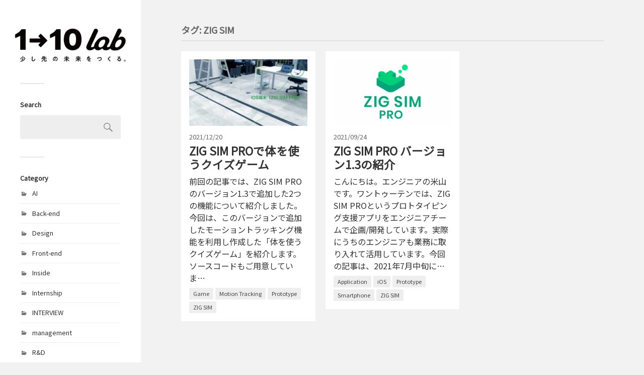

--- FILE ---
content_type: text/html; charset=UTF-8
request_url: https://labs.1-10.com/tag/zig-sim
body_size: 6557
content:
<!DOCTYPE html><html class="no-js" lang="ja"><head profile="http://gmpg.org/xfn/11"><meta http-equiv="Content-Type" content="text/html; charset=UTF-8" /><meta name="viewport" content="width=device-width, initial-scale=1.0, maximum-scale=1.0, user-scalable=no" ><meta name="description" content="1→10 labは、創造⼒で⼈類の可能性をひらく近未来クリエイティブカンパニー1→10（ワントゥーテン）に所属するさまざまなクリエイターたちが日々試していることや考えていることを書き綴っていくメディアです"><meta property="og:type" content="website"><meta property="og:site_name" content="1→10 lab / ワンテンラボ"><meta property="og:title" content="タグ: ZIG SIM | 1→10 lab / ワンテンラボ"><meta property="og:description" content="1→10 labは、創造⼒で⼈類の可能性をひらく近未来クリエイティブカンパニー1→10（ワントゥーテン）に所属するさまざまなクリエイターたちが日々試していることや考えていることを書き綴っていくメディアです"><meta property="og:url" content="https://labs.1-10.com/tag/zig-sim"><meta property="og:image" content=""><meta name="twitter:card" content="summary_large_image"><link media="all" href="https://labs.1-10.com/wp-content/cache/autoptimize/css/autoptimize_4abf99faf114ac45478de283ccfdc085.css" rel="stylesheet"><title>ZIG SIM | 1→10 lab / ワンテンラボ</title><meta name='robots' content='max-image-preview:large' /> <script>document.documentElement.className = document.documentElement.className.replace("no-js","js");</script> <link rel="alternate" type="application/rss+xml" title="1→10 lab / ワンテンラボ &raquo; フィード" href="https://labs.1-10.com/feed" /><link rel="alternate" type="application/rss+xml" title="1→10 lab / ワンテンラボ &raquo; コメントフィード" href="https://labs.1-10.com/comments/feed" /><link rel="alternate" type="application/rss+xml" title="1→10 lab / ワンテンラボ &raquo; ZIG SIM タグのフィード" href="https://labs.1-10.com/tag/zig-sim/feed" /> <script type="text/javascript">window._wpemojiSettings = {"baseUrl":"https:\/\/s.w.org\/images\/core\/emoji\/16.0.1\/72x72\/","ext":".png","svgUrl":"https:\/\/s.w.org\/images\/core\/emoji\/16.0.1\/svg\/","svgExt":".svg","source":{"concatemoji":"https:\/\/labs.1-10.com\/wp-includes\/js\/wp-emoji-release.min.js?ver=6.8.3"}};
/*! This file is auto-generated */
!function(s,n){var o,i,e;function c(e){try{var t={supportTests:e,timestamp:(new Date).valueOf()};sessionStorage.setItem(o,JSON.stringify(t))}catch(e){}}function p(e,t,n){e.clearRect(0,0,e.canvas.width,e.canvas.height),e.fillText(t,0,0);var t=new Uint32Array(e.getImageData(0,0,e.canvas.width,e.canvas.height).data),a=(e.clearRect(0,0,e.canvas.width,e.canvas.height),e.fillText(n,0,0),new Uint32Array(e.getImageData(0,0,e.canvas.width,e.canvas.height).data));return t.every(function(e,t){return e===a[t]})}function u(e,t){e.clearRect(0,0,e.canvas.width,e.canvas.height),e.fillText(t,0,0);for(var n=e.getImageData(16,16,1,1),a=0;a<n.data.length;a++)if(0!==n.data[a])return!1;return!0}function f(e,t,n,a){switch(t){case"flag":return n(e,"\ud83c\udff3\ufe0f\u200d\u26a7\ufe0f","\ud83c\udff3\ufe0f\u200b\u26a7\ufe0f")?!1:!n(e,"\ud83c\udde8\ud83c\uddf6","\ud83c\udde8\u200b\ud83c\uddf6")&&!n(e,"\ud83c\udff4\udb40\udc67\udb40\udc62\udb40\udc65\udb40\udc6e\udb40\udc67\udb40\udc7f","\ud83c\udff4\u200b\udb40\udc67\u200b\udb40\udc62\u200b\udb40\udc65\u200b\udb40\udc6e\u200b\udb40\udc67\u200b\udb40\udc7f");case"emoji":return!a(e,"\ud83e\udedf")}return!1}function g(e,t,n,a){var r="undefined"!=typeof WorkerGlobalScope&&self instanceof WorkerGlobalScope?new OffscreenCanvas(300,150):s.createElement("canvas"),o=r.getContext("2d",{willReadFrequently:!0}),i=(o.textBaseline="top",o.font="600 32px Arial",{});return e.forEach(function(e){i[e]=t(o,e,n,a)}),i}function t(e){var t=s.createElement("script");t.src=e,t.defer=!0,s.head.appendChild(t)}"undefined"!=typeof Promise&&(o="wpEmojiSettingsSupports",i=["flag","emoji"],n.supports={everything:!0,everythingExceptFlag:!0},e=new Promise(function(e){s.addEventListener("DOMContentLoaded",e,{once:!0})}),new Promise(function(t){var n=function(){try{var e=JSON.parse(sessionStorage.getItem(o));if("object"==typeof e&&"number"==typeof e.timestamp&&(new Date).valueOf()<e.timestamp+604800&&"object"==typeof e.supportTests)return e.supportTests}catch(e){}return null}();if(!n){if("undefined"!=typeof Worker&&"undefined"!=typeof OffscreenCanvas&&"undefined"!=typeof URL&&URL.createObjectURL&&"undefined"!=typeof Blob)try{var e="postMessage("+g.toString()+"("+[JSON.stringify(i),f.toString(),p.toString(),u.toString()].join(",")+"));",a=new Blob([e],{type:"text/javascript"}),r=new Worker(URL.createObjectURL(a),{name:"wpTestEmojiSupports"});return void(r.onmessage=function(e){c(n=e.data),r.terminate(),t(n)})}catch(e){}c(n=g(i,f,p,u))}t(n)}).then(function(e){for(var t in e)n.supports[t]=e[t],n.supports.everything=n.supports.everything&&n.supports[t],"flag"!==t&&(n.supports.everythingExceptFlag=n.supports.everythingExceptFlag&&n.supports[t]);n.supports.everythingExceptFlag=n.supports.everythingExceptFlag&&!n.supports.flag,n.DOMReady=!1,n.readyCallback=function(){n.DOMReady=!0}}).then(function(){return e}).then(function(){var e;n.supports.everything||(n.readyCallback(),(e=n.source||{}).concatemoji?t(e.concatemoji):e.wpemoji&&e.twemoji&&(t(e.twemoji),t(e.wpemoji)))}))}((window,document),window._wpemojiSettings);</script> <link rel='stylesheet' id='fukasawa_googleFonts-css' href='//fonts.googleapis.com/css?family=Lato%3A400%2C400italic%2C700%2C700italic&#038;ver=6.8.3' type='text/css' media='all' /> <script type="text/javascript" src="https://labs.1-10.com/wp-includes/js/jquery/jquery.min.js?ver=3.7.1" id="jquery-core-js"></script> <link rel="https://api.w.org/" href="https://labs.1-10.com/wp-json/" /><link rel="alternate" title="JSON" type="application/json" href="https://labs.1-10.com/wp-json/wp/v2/tags/60" /><link rel="EditURI" type="application/rsd+xml" title="RSD" href="https://labs.1-10.com/xmlrpc.php?rsd" /><meta name="generator" content="WordPress 6.8.3" />  <script>(function(w,d,s,l,i){w[l]=w[l]||[];w[l].push({'gtm.start':
		new Date().getTime(),event:'gtm.js'});var f=d.getElementsByTagName(s)[0],
		j=d.createElement(s),dl=l!='dataLayer'?'&l='+l:'';j.async=true;j.src=
		'https://www.googletagmanager.com/gtm.js?id='+i+dl;f.parentNode.insertBefore(j,f);
		})(window,document,'script','dataLayer','GTM-K9VXG9M');</script> </head><body class="archive tag tag-zig-sim tag-60 wp-custom-logo wp-theme-fukasawa wp-child-theme-fukasawa-child wp-is-not-mobile"> <noscript><iframe src="https://www.googletagmanager.com/ns.html?id=GTM-K9VXG9M"
 height="0" width="0" style="display:none;visibility:hidden"></iframe></noscript> <a class="skip-link button" href="#site-content">本文にジャンプ</a><div class="mobile-navigation"><ul class="mobile-menu"></ul></div><div class="sidebar"><div class="blog-logo"> <a href="https://labs.1-10.com/" rel="home"> <img src="https://labs.1-10.com/wp-content/uploads/2021/08/1-10lab-logo.png" /> </a> <span class="screen-reader-text">1→10 lab / ワンテンラボ</span></div><div class="widgets"><div id="search-2" class="widget widget_search"><div class="widget-content clear"><h3 class="widget-title">Search</h3><form role="search" method="get" id="searchform" class="searchform" action="https://labs.1-10.com/"><div> <label class="screen-reader-text" for="s">検索:</label> <input type="text" value="" name="s" id="s" /> <input type="submit" id="searchsubmit" value="検索" /></div></form></div></div><div id="categories-2" class="widget widget_categories"><div class="widget-content clear"><h3 class="widget-title">Category</h3><ul><li class="cat-item cat-item-118"><a href="https://labs.1-10.com/category/ai">AI</a></li><li class="cat-item cat-item-134"><a href="https://labs.1-10.com/category/back-end">Back-end</a></li><li class="cat-item cat-item-100"><a href="https://labs.1-10.com/category/design">Design</a></li><li class="cat-item cat-item-135"><a href="https://labs.1-10.com/category/front-end">Front-end</a></li><li class="cat-item cat-item-14"><a href="https://labs.1-10.com/category/inside">Inside</a></li><li class="cat-item cat-item-127"><a href="https://labs.1-10.com/category/internship">Internship</a></li><li class="cat-item cat-item-126"><a href="https://labs.1-10.com/category/interview">INTERVIEW</a></li><li class="cat-item cat-item-168"><a href="https://labs.1-10.com/category/management">management</a></li><li class="cat-item cat-item-110"><a href="https://labs.1-10.com/category/rd">R&amp;D</a></li><li class="cat-item cat-item-16"><a href="https://labs.1-10.com/category/report">Report</a></li><li class="cat-item cat-item-15"><a href="https://labs.1-10.com/category/seed">Seed</a></li><li class="cat-item cat-item-93"><a href="https://labs.1-10.com/category/study">Study</a></li><li class="cat-item cat-item-164"><a href="https://labs.1-10.com/category/touchdesigner">TouchDesigner</a></li><li class="cat-item cat-item-167"><a href="https://labs.1-10.com/category/trend">Trend</a></li><li class="cat-item cat-item-124"><a href="https://labs.1-10.com/category/ue5">UE5</a></li><li class="cat-item cat-item-18"><a href="https://labs.1-10.com/category/uncategorized">Uncategorized</a></li><li class="cat-item cat-item-133"><a href="https://labs.1-10.com/category/unity">Unity</a></li><li class="cat-item cat-item-123"><a href="https://labs.1-10.com/category/unrealengine">UnrealEngine</a></li><li class="cat-item cat-item-97"><a href="https://labs.1-10.com/category/worra">WORRA</a></li><li class="cat-item cat-item-115"><a href="https://labs.1-10.com/category/xr">XR</a></li><li class="cat-item cat-item-17"><a href="https://labs.1-10.com/category/%e3%81%95%e3%82%8f%e3%81%a3%e3%81%a6%e3%81%bf%e3%81%9f">さわってみた</a></li></ul></div></div><div id="tag_cloud-2" class="widget widget_tag_cloud"><div class="widget-content clear"><h3 class="widget-title">Tag</h3><div class="tagcloud"><a href="https://labs.1-10.com/tag/1%e2%86%9210" class="tag-cloud-link tag-link-73 tag-link-position-1" style="font-size: 14.72pt;" aria-label="1→10 (5個の項目)">1→10</a> <a href="https://labs.1-10.com/tag/3dcg" class="tag-cloud-link tag-link-90 tag-link-position-2" style="font-size: 12.2pt;" aria-label="3DCG (3個の項目)">3DCG</a> <a href="https://labs.1-10.com/tag/ai" class="tag-cloud-link tag-link-25 tag-link-position-3" style="font-size: 20.6pt;" aria-label="AI (15個の項目)">AI</a> <a href="https://labs.1-10.com/tag/application" class="tag-cloud-link tag-link-69 tag-link-position-4" style="font-size: 12.2pt;" aria-label="Application (3個の項目)">Application</a> <a href="https://labs.1-10.com/tag/art" class="tag-cloud-link tag-link-23 tag-link-position-5" style="font-size: 8pt;" aria-label="Art (1個の項目)">Art</a> <a href="https://labs.1-10.com/tag/art-direction" class="tag-cloud-link tag-link-77 tag-link-position-6" style="font-size: 8pt;" aria-label="Art Direction (1個の項目)">Art Direction</a> <a href="https://labs.1-10.com/tag/chatgpt" class="tag-cloud-link tag-link-109 tag-link-position-7" style="font-size: 12.2pt;" aria-label="ChatGPT (3個の項目)">ChatGPT</a> <a href="https://labs.1-10.com/tag/cinema4d" class="tag-cloud-link tag-link-98 tag-link-position-8" style="font-size: 12.2pt;" aria-label="Cinema4D (3個の項目)">Cinema4D</a> <a href="https://labs.1-10.com/tag/deep-learning" class="tag-cloud-link tag-link-37 tag-link-position-9" style="font-size: 12.2pt;" aria-label="Deep Learning (3個の項目)">Deep Learning</a> <a href="https://labs.1-10.com/tag/design" class="tag-cloud-link tag-link-66 tag-link-position-10" style="font-size: 21.72pt;" aria-label="Design (18個の項目)">Design</a> <a href="https://labs.1-10.com/tag/dotfes" class="tag-cloud-link tag-link-70 tag-link-position-11" style="font-size: 8pt;" aria-label="dotFes (1個の項目)">dotFes</a> <a href="https://labs.1-10.com/tag/environment" class="tag-cloud-link tag-link-82 tag-link-position-12" style="font-size: 8pt;" aria-label="Environment (1個の項目)">Environment</a> <a href="https://labs.1-10.com/tag/event" class="tag-cloud-link tag-link-48 tag-link-position-13" style="font-size: 8pt;" aria-label="Event (1個の項目)">Event</a> <a href="https://labs.1-10.com/tag/experience" class="tag-cloud-link tag-link-75 tag-link-position-14" style="font-size: 10.52pt;" aria-label="Experience (2個の項目)">Experience</a> <a href="https://labs.1-10.com/tag/experience-design" class="tag-cloud-link tag-link-76 tag-link-position-15" style="font-size: 10.52pt;" aria-label="Experience Design (2個の項目)">Experience Design</a> <a href="https://labs.1-10.com/tag/fireworks" class="tag-cloud-link tag-link-81 tag-link-position-16" style="font-size: 8pt;" aria-label="Fireworks (1個の項目)">Fireworks</a> <a href="https://labs.1-10.com/tag/github" class="tag-cloud-link tag-link-113 tag-link-position-17" style="font-size: 12.2pt;" aria-label="github (3個の項目)">github</a> <a href="https://labs.1-10.com/tag/graphic-design" class="tag-cloud-link tag-link-67 tag-link-position-18" style="font-size: 10.52pt;" aria-label="Graphic Design (2個の項目)">Graphic Design</a> <a href="https://labs.1-10.com/tag/hackathon" class="tag-cloud-link tag-link-131 tag-link-position-19" style="font-size: 10.52pt;" aria-label="Hackathon (2個の項目)">Hackathon</a> <a href="https://labs.1-10.com/tag/installation" class="tag-cloud-link tag-link-65 tag-link-position-20" style="font-size: 8pt;" aria-label="Installation (1個の項目)">Installation</a> <a href="https://labs.1-10.com/tag/ios" class="tag-cloud-link tag-link-68 tag-link-position-21" style="font-size: 10.52pt;" aria-label="iOS (2個の項目)">iOS</a> <a href="https://labs.1-10.com/tag/japan" class="tag-cloud-link tag-link-83 tag-link-position-22" style="font-size: 8pt;" aria-label="Japan (1個の項目)">Japan</a> <a href="https://labs.1-10.com/tag/llm" class="tag-cloud-link tag-link-112 tag-link-position-23" style="font-size: 10.52pt;" aria-label="LLM (2個の項目)">LLM</a> <a href="https://labs.1-10.com/tag/logo" class="tag-cloud-link tag-link-78 tag-link-position-24" style="font-size: 8pt;" aria-label="Logo (1個の項目)">Logo</a> <a href="https://labs.1-10.com/tag/machine-learning" class="tag-cloud-link tag-link-24 tag-link-position-25" style="font-size: 13.6pt;" aria-label="Machine Learning (4個の項目)">Machine Learning</a> <a href="https://labs.1-10.com/tag/magic-leap" class="tag-cloud-link tag-link-79 tag-link-position-26" style="font-size: 8pt;" aria-label="Magic Leap (1個の項目)">Magic Leap</a> <a href="https://labs.1-10.com/tag/maker-faire" class="tag-cloud-link tag-link-47 tag-link-position-27" style="font-size: 12.2pt;" aria-label="Maker Faire (3個の項目)">Maker Faire</a> <a href="https://labs.1-10.com/tag/motion-tracking" class="tag-cloud-link tag-link-64 tag-link-position-28" style="font-size: 8pt;" aria-label="Motion Tracking (1個の項目)">Motion Tracking</a> <a href="https://labs.1-10.com/tag/movie" class="tag-cloud-link tag-link-56 tag-link-position-29" style="font-size: 8pt;" aria-label="Movie (1個の項目)">Movie</a> <a href="https://labs.1-10.com/tag/mr" class="tag-cloud-link tag-link-26 tag-link-position-30" style="font-size: 8pt;" aria-label="MR (1個の項目)">MR</a> <a href="https://labs.1-10.com/tag/prototype" class="tag-cloud-link tag-link-44 tag-link-position-31" style="font-size: 14.72pt;" aria-label="Prototype (5個の項目)">Prototype</a> <a href="https://labs.1-10.com/tag/qurios" class="tag-cloud-link tag-link-107 tag-link-position-32" style="font-size: 10.52pt;" aria-label="QURIOS (2個の項目)">QURIOS</a> <a href="https://labs.1-10.com/tag/robot" class="tag-cloud-link tag-link-19 tag-link-position-33" style="font-size: 8pt;" aria-label="Robot (1個の項目)">Robot</a> <a href="https://labs.1-10.com/tag/seed" class="tag-cloud-link tag-link-50 tag-link-position-34" style="font-size: 10.52pt;" aria-label="Seed (2個の項目)">Seed</a> <a href="https://labs.1-10.com/tag/smartphone" class="tag-cloud-link tag-link-46 tag-link-position-35" style="font-size: 8pt;" aria-label="Smartphone (1個の項目)">Smartphone</a> <a href="https://labs.1-10.com/tag/style-transfer" class="tag-cloud-link tag-link-38 tag-link-position-36" style="font-size: 10.52pt;" aria-label="Style Transfer (2個の項目)">Style Transfer</a> <a href="https://labs.1-10.com/tag/system" class="tag-cloud-link tag-link-29 tag-link-position-37" style="font-size: 13.6pt;" aria-label="System (4個の項目)">System</a> <a href="https://labs.1-10.com/tag/touchdesigner" class="tag-cloud-link tag-link-34 tag-link-position-38" style="font-size: 22pt;" aria-label="TouchDesigner (19個の項目)">TouchDesigner</a> <a href="https://labs.1-10.com/tag/unity" class="tag-cloud-link tag-link-88 tag-link-position-39" style="font-size: 21.02pt;" aria-label="Unity (16個の項目)">Unity</a> <a href="https://labs.1-10.com/tag/unreal-engine" class="tag-cloud-link tag-link-91 tag-link-position-40" style="font-size: 10.52pt;" aria-label="Unreal Engine (2個の項目)">Unreal Engine</a> <a href="https://labs.1-10.com/tag/voice" class="tag-cloud-link tag-link-80 tag-link-position-41" style="font-size: 12.2pt;" aria-label="Voice (3個の項目)">Voice</a> <a href="https://labs.1-10.com/tag/vr" class="tag-cloud-link tag-link-31 tag-link-position-42" style="font-size: 14.72pt;" aria-label="VR (5個の項目)">VR</a> <a href="https://labs.1-10.com/tag/web" class="tag-cloud-link tag-link-53 tag-link-position-43" style="font-size: 12.2pt;" aria-label="Web (3個の項目)">Web</a> <a href="https://labs.1-10.com/tag/xr" class="tag-cloud-link tag-link-28 tag-link-position-44" style="font-size: 18.36pt;" aria-label="XR (10個の項目)">XR</a> <a href="https://labs.1-10.com/tag/zig-sim" class="tag-cloud-link tag-link-60 tag-link-position-45" style="font-size: 10.52pt;" aria-label="ZIG SIM (2個の項目)">ZIG SIM</a></div></div></div><div id="archives-2" class="widget widget_archive"><div class="widget-content clear"><h3 class="widget-title">Archives</h3><ul><li><a href='https://labs.1-10.com/2025/12'>2025年12月</a></li><li><a href='https://labs.1-10.com/2025/11'>2025年11月</a></li><li><a href='https://labs.1-10.com/2025/10'>2025年10月</a></li><li><a href='https://labs.1-10.com/2025/09'>2025年9月</a></li><li><a href='https://labs.1-10.com/2025/08'>2025年8月</a></li><li><a href='https://labs.1-10.com/2025/07'>2025年7月</a></li><li><a href='https://labs.1-10.com/2025/06'>2025年6月</a></li><li><a href='https://labs.1-10.com/2025/05'>2025年5月</a></li><li><a href='https://labs.1-10.com/2025/04'>2025年4月</a></li><li><a href='https://labs.1-10.com/2025/03'>2025年3月</a></li><li><a href='https://labs.1-10.com/2024/12'>2024年12月</a></li><li><a href='https://labs.1-10.com/2024/11'>2024年11月</a></li><li><a href='https://labs.1-10.com/2024/10'>2024年10月</a></li><li><a href='https://labs.1-10.com/2024/09'>2024年9月</a></li><li><a href='https://labs.1-10.com/2024/08'>2024年8月</a></li><li><a href='https://labs.1-10.com/2024/05'>2024年5月</a></li><li><a href='https://labs.1-10.com/2024/02'>2024年2月</a></li><li><a href='https://labs.1-10.com/2024/01'>2024年1月</a></li><li><a href='https://labs.1-10.com/2023/09'>2023年9月</a></li><li><a href='https://labs.1-10.com/2023/08'>2023年8月</a></li><li><a href='https://labs.1-10.com/2023/07'>2023年7月</a></li><li><a href='https://labs.1-10.com/2023/06'>2023年6月</a></li><li><a href='https://labs.1-10.com/2023/05'>2023年5月</a></li><li><a href='https://labs.1-10.com/2023/04'>2023年4月</a></li><li><a href='https://labs.1-10.com/2023/03'>2023年3月</a></li><li><a href='https://labs.1-10.com/2023/02'>2023年2月</a></li><li><a href='https://labs.1-10.com/2023/01'>2023年1月</a></li><li><a href='https://labs.1-10.com/2022/12'>2022年12月</a></li><li><a href='https://labs.1-10.com/2022/10'>2022年10月</a></li><li><a href='https://labs.1-10.com/2022/09'>2022年9月</a></li><li><a href='https://labs.1-10.com/2022/08'>2022年8月</a></li><li><a href='https://labs.1-10.com/2022/07'>2022年7月</a></li><li><a href='https://labs.1-10.com/2022/06'>2022年6月</a></li><li><a href='https://labs.1-10.com/2022/05'>2022年5月</a></li><li><a href='https://labs.1-10.com/2022/04'>2022年4月</a></li><li><a href='https://labs.1-10.com/2021/12'>2021年12月</a></li><li><a href='https://labs.1-10.com/2021/11'>2021年11月</a></li><li><a href='https://labs.1-10.com/2021/10'>2021年10月</a></li><li><a href='https://labs.1-10.com/2021/09'>2021年9月</a></li></ul></div></div></div><div class="credits"><p><a href="https://www.1-10.com" title="1→10, Inc" target="_blank">&copy; 1&rarr;10, Inc.</a></p></div></div><main class="wrapper" id="site-content"><div class="content"><div class="page-title"><div class="section-inner clear"><h1 class="archive-title"> タグ: <span>ZIG SIM</span></h1></div></div><div class="posts" id="posts"><div class="post-container"><div id="post-227" class="post-227 post type-post status-publish format-standard has-post-thumbnail hentry category-rd category-seed tag-game tag-motion-tracking tag-prototype tag-zig-sim"><figure class="featured-media" href="https://labs.1-10.com/2021/12/20/227"> <a href="https://labs.1-10.com/2021/12/20/227"> <img width="508" height="286" src="https://labs.1-10.com/wp-content/uploads/2021/12/quizgame-using-zig-sim-pro-508x286.jpg" class="attachment-post-thumb size-post-thumb wp-post-image" alt="" decoding="async" fetchpriority="high" srcset="https://labs.1-10.com/wp-content/uploads/2021/12/quizgame-using-zig-sim-pro-508x286.jpg 508w, https://labs.1-10.com/wp-content/uploads/2021/12/quizgame-using-zig-sim-pro-300x169.jpg 300w, https://labs.1-10.com/wp-content/uploads/2021/12/quizgame-using-zig-sim-pro.jpg 640w" sizes="(max-width: 508px) 100vw, 508px" /> </a></figure><div class="post-header"><p class="post-date">2021/12/20</p><h2 class="post-title"><a href="https://labs.1-10.com/2021/12/20/227">ZIG SIM PROで体を使うクイズゲーム</a></h2></div><div class="post-excerpt"> 前回の記事では、ZIG SIM PROのバージョン1.3で追加した2つの機能について紹介しました。今回は、このバージョンで追加したモーショントラッキング機能を利用し作成した「体を使うクイズゲーム」を紹介します。 ソースコードもご用意していま…</div><div class="post-category"> <a class="game" href="https://labs.1-10.com/tag/game">Game</a> <a class="motion-tracking" href="https://labs.1-10.com/tag/motion-tracking">Motion Tracking</a> <a class="prototype" href="https://labs.1-10.com/tag/prototype">Prototype</a> <a class="zig-sim" href="https://labs.1-10.com/tag/zig-sim">ZIG SIM</a></div></div></div><div class="post-container"><div id="post-142" class="post-142 post type-post status-publish format-standard has-post-thumbnail hentry category-report tag-application tag-ios tag-prototype tag-smartphone tag-zig-sim"><figure class="featured-media" href="https://labs.1-10.com/2021/09/24/142"> <a href="https://labs.1-10.com/2021/09/24/142"> <img width="508" height="286" src="https://labs.1-10.com/wp-content/uploads/2021/09/zig-sim-pro-ver1.3-508x286.png" class="attachment-post-thumb size-post-thumb wp-post-image" alt="" decoding="async" srcset="https://labs.1-10.com/wp-content/uploads/2021/09/zig-sim-pro-ver1.3-508x286.png 508w, https://labs.1-10.com/wp-content/uploads/2021/09/zig-sim-pro-ver1.3-300x169.png 300w, https://labs.1-10.com/wp-content/uploads/2021/09/zig-sim-pro-ver1.3-1024x576.png 1024w, https://labs.1-10.com/wp-content/uploads/2021/09/zig-sim-pro-ver1.3-768x432.png 768w, https://labs.1-10.com/wp-content/uploads/2021/09/zig-sim-pro-ver1.3-1536x864.png 1536w, https://labs.1-10.com/wp-content/uploads/2021/09/zig-sim-pro-ver1.3-973x547.png 973w, https://labs.1-10.com/wp-content/uploads/2021/09/zig-sim-pro-ver1.3.png 1920w" sizes="(max-width: 508px) 100vw, 508px" /> </a></figure><div class="post-header"><p class="post-date">2021/09/24</p><h2 class="post-title"><a href="https://labs.1-10.com/2021/09/24/142">ZIG SIM PRO バージョン1.3の紹介</a></h2></div><div class="post-excerpt"> こんにちは。エンジニアの米山です。ワントゥーテンでは、ZIG SIM PROというプロトタイピング支援アプリをエンジニアチームで企画/開発しています。実際にうちのエンジニアも業務に取り入れて活用しています。今回の記事は、2021年7月中旬に…</div><div class="post-category"> <a class="application" href="https://labs.1-10.com/tag/application">Application</a> <a class="ios" href="https://labs.1-10.com/tag/ios">iOS</a> <a class="prototype" href="https://labs.1-10.com/tag/prototype">Prototype</a> <a class="smartphone" href="https://labs.1-10.com/tag/smartphone">Smartphone</a> <a class="zig-sim" href="https://labs.1-10.com/tag/zig-sim">ZIG SIM</a></div></div></div></div></div></main> <script type="speculationrules">{"prefetch":[{"source":"document","where":{"and":[{"href_matches":"\/*"},{"not":{"href_matches":["\/wp-*.php","\/wp-admin\/*","\/wp-content\/uploads\/*","\/wp-content\/*","\/wp-content\/plugins\/*","\/wp-content\/themes\/fukasawa-child\/*","\/wp-content\/themes\/fukasawa\/*","\/*\\?(.+)"]}},{"not":{"selector_matches":"a[rel~=\"nofollow\"]"}},{"not":{"selector_matches":".no-prefetch, .no-prefetch a"}}]},"eagerness":"conservative"}]}</script> <script type="text/javascript" id="toc-front-js-extra">var tocplus = {"visibility_show":"show","visibility_hide":"hide","width":"Auto"};</script> <script type="text/javascript" id="hcb-script-js-extra">var hcbVars = {"showCopyBtn":"1","copyBtnLabel":"\u30b3\u30fc\u30c9\u3092\u30af\u30ea\u30c3\u30d7\u30dc\u30fc\u30c9\u306b\u30b3\u30d4\u30fc\u3059\u308b"};</script> <script defer src="https://labs.1-10.com/wp-content/cache/autoptimize/js/autoptimize_56fd2ce4b516fb58e5b27f54c034e5d7.js"></script></body></html>